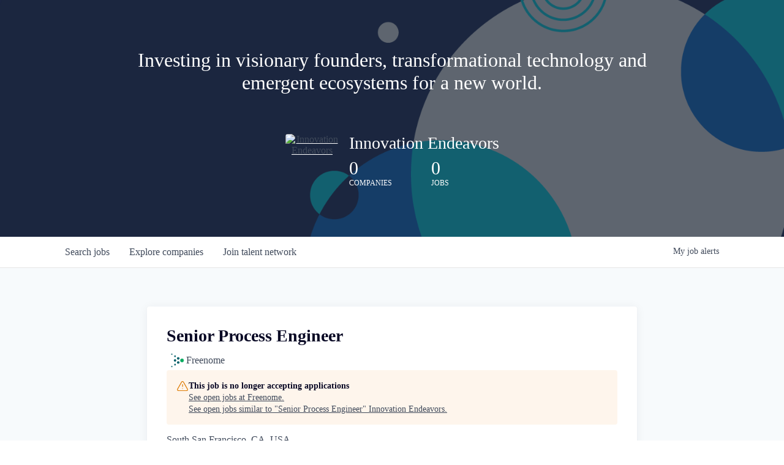

--- FILE ---
content_type: text/html; charset=utf-8
request_url: https://jobs.innovationendeavors.com/companies/freenome/jobs/31779235-senior-process-engineer
body_size: 16250
content:
<!DOCTYPE html><html lang="en"><head><title data-next-head="">Senior Process Engineer @ Freenome | Innovation Endeavors Job Board</title><meta name="description" property="og:description" content="Search job openings across the Innovation Endeavors network." data-next-head=""/><meta charSet="utf-8" data-next-head=""/><meta name="viewport" content="initial-scale=1.0, width=device-width" data-next-head=""/><link rel="apple-touch-icon" sizes="180x180" href="/favicons/apple-touch-icon.png" data-next-head=""/><link rel="icon" type="image/png" sizes="32x32" href="/favicons/favicon-32x32.png" data-next-head=""/><link rel="icon" type="image/png" sizes="16x16" href="/favicons/favicon-16x16.png" data-next-head=""/><link rel="shortcut icon" href="/favicons/favicon.ico" data-next-head=""/><meta name="url" property="og:url" content="https://jobs.innovationendeavors.com" data-next-head=""/><meta name="type" property="og:type" content="website" data-next-head=""/><meta name="title" property="og:title" content="Innovation Endeavors Job Board" data-next-head=""/><meta name="image" property="og:image" content="http://cdn.filestackcontent.com/h5UChvSWQgiHLsnGVEy1" data-next-head=""/><meta name="secure_url" property="og:image:secure_url" content="https://cdn.filestackcontent.com/h5UChvSWQgiHLsnGVEy1" data-next-head=""/><meta name="twitter:card" content="summary_large_image" data-next-head=""/><meta name="twitter:image" content="https://cdn.filestackcontent.com/h5UChvSWQgiHLsnGVEy1" data-next-head=""/><meta name="twitter:title" content="Innovation Endeavors Job Board" data-next-head=""/><meta name="twitter:description" content="Search job openings across the Innovation Endeavors network." data-next-head=""/><meta name="google-site-verification" content="CQNnZQRH0dvJgCqWABp64ULhLI69C53ULhWdJemAW_w" data-next-head=""/><script>!function(){var analytics=window.analytics=window.analytics||[];if(!analytics.initialize)if(analytics.invoked)window.console&&console.error&&console.error("Segment snippet included twice.");else{analytics.invoked=!0;analytics.methods=["trackSubmit","trackClick","trackLink","trackForm","pageview","identify","reset","group","track","ready","alias","debug","page","once","off","on","addSourceMiddleware","addIntegrationMiddleware","setAnonymousId","addDestinationMiddleware"];analytics.factory=function(e){return function(){if(window.analytics.initialized)return window.analytics[e].apply(window.analytics,arguments);var i=Array.prototype.slice.call(arguments);i.unshift(e);analytics.push(i);return analytics}};for(var i=0;i<analytics.methods.length;i++){var key=analytics.methods[i];analytics[key]=analytics.factory(key)}analytics.load=function(key,i){var t=document.createElement("script");t.type="text/javascript";t.async=!0;t.src="https://an.getro.com/analytics.js/v1/" + key + "/analytics.min.js";var n=document.getElementsByTagName("script")[0];n.parentNode.insertBefore(t,n);analytics._loadOptions=i};analytics._writeKey="VKRqdgSBA3lFoZSlbeHbrzqQkLPBcP7W";;analytics.SNIPPET_VERSION="4.16.1";
analytics.load("VKRqdgSBA3lFoZSlbeHbrzqQkLPBcP7W");

}}();</script><link rel="preload" href="https://cdn.getro.com/assets/_next/static/css/b1414ae24606c043.css" as="style"/><link rel="stylesheet" href="https://cdn.getro.com/assets/_next/static/css/b1414ae24606c043.css" data-n-g=""/><noscript data-n-css=""></noscript><script defer="" nomodule="" src="https://cdn.getro.com/assets/_next/static/chunks/polyfills-42372ed130431b0a.js"></script><script src="https://cdn.getro.com/assets/_next/static/chunks/webpack-ab58b860c16628b6.js" defer=""></script><script src="https://cdn.getro.com/assets/_next/static/chunks/framework-a008f048849dfc11.js" defer=""></script><script src="https://cdn.getro.com/assets/_next/static/chunks/main-4151966bb5b4038b.js" defer=""></script><script src="https://cdn.getro.com/assets/_next/static/chunks/pages/_app-52002506ec936253.js" defer=""></script><script src="https://cdn.getro.com/assets/_next/static/chunks/a86620fd-3b4606652f1c2476.js" defer=""></script><script src="https://cdn.getro.com/assets/_next/static/chunks/8230-afd6e299f7a6ae33.js" defer=""></script><script src="https://cdn.getro.com/assets/_next/static/chunks/4000-0acb5a82151cbee6.js" defer=""></script><script src="https://cdn.getro.com/assets/_next/static/chunks/9091-5cd776e8ee5ad3a3.js" defer=""></script><script src="https://cdn.getro.com/assets/_next/static/chunks/1637-66b68fc38bc6d10a.js" defer=""></script><script src="https://cdn.getro.com/assets/_next/static/chunks/3676-4975c339fc5bc499.js" defer=""></script><script src="https://cdn.getro.com/assets/_next/static/chunks/9358-87cc633cf780c23e.js" defer=""></script><script src="https://cdn.getro.com/assets/_next/static/chunks/9117-6f216abbf55ba8cd.js" defer=""></script><script src="https://cdn.getro.com/assets/_next/static/chunks/1446-b10012f4e22f3c87.js" defer=""></script><script src="https://cdn.getro.com/assets/_next/static/chunks/5355-7de2c819d8cad6ea.js" defer=""></script><script src="https://cdn.getro.com/assets/_next/static/chunks/9582-aa7f986fdb36f43c.js" defer=""></script><script src="https://cdn.getro.com/assets/_next/static/chunks/pages/companies/%5BcompanySlug%5D/jobs/%5BjobSlug%5D-76ab4cf3f421472f.js" defer=""></script><script src="https://cdn.getro.com/assets/_next/static/wVUNz74L36J38sTj2A9V4/_buildManifest.js" defer=""></script><script src="https://cdn.getro.com/assets/_next/static/wVUNz74L36J38sTj2A9V4/_ssgManifest.js" defer=""></script><meta name="sentry-trace" content="a507945adc51a3f1a184dfb1d0a4315a-0993d8af81f179db-0"/><meta name="baggage" content="sentry-environment=production,sentry-release=08a5512cff5c0e51019517bf0630219b287ce933,sentry-public_key=99c84790fa184cf49c16c34cd7113f75,sentry-trace_id=a507945adc51a3f1a184dfb1d0a4315a,sentry-org_id=129958,sentry-sampled=false,sentry-sample_rand=0.050234138028732556,sentry-sample_rate=0.033"/><style data-styled="" data-styled-version="5.3.11">.gVRrUK{box-sizing:border-box;margin:0;min-width:0;font-family:-apple-system,BlinkMacSystemFont,'Segoe UI','Roboto','Oxygen','Ubuntu','Cantarell','Fira Sans','Droid Sans','Helvetica Neue','sans-serif';font-weight:400;font-style:normal;font-size:16px;color:#3F495A;}/*!sc*/
.fyPcag{box-sizing:border-box;margin:0;min-width:0;background-color:#F7FAFC;min-height:100vh;-webkit-flex-direction:column;-ms-flex-direction:column;flex-direction:column;-webkit-align-items:stretch;-webkit-box-align:stretch;-ms-flex-align:stretch;align-items:stretch;}/*!sc*/
.elbZCm{box-sizing:border-box;margin:0;min-width:0;width:100%;}/*!sc*/
.dFKghv{box-sizing:border-box;margin:0;min-width:0;box-shadow:0 1px 0 0 #e5e5e5;-webkit-flex-direction:row;-ms-flex-direction:row;flex-direction:row;width:100%;background-color:#ffffff;}/*!sc*/
.byBMUo{box-sizing:border-box;margin:0;min-width:0;max-width:100%;width:100%;margin-left:auto;margin-right:auto;}/*!sc*/
@media screen and (min-width:40em){.byBMUo{width:100%;}}/*!sc*/
@media screen and (min-width:65em){.byBMUo{width:1100px;}}/*!sc*/
.hQFgTu{box-sizing:border-box;margin:0;min-width:0;color:#4900FF;position:relative;-webkit-text-decoration:none;text-decoration:none;-webkit-transition:all ease 0.3s;transition:all ease 0.3s;text-transform:capitalize;-webkit-order:0;-ms-flex-order:0;order:0;padding-left:16px;padding-right:16px;padding-top:16px;padding-bottom:16px;font-size:16px;color:#3F495A;display:-webkit-box;display:-webkit-flex;display:-ms-flexbox;display:flex;-webkit-align-items:baseline;-webkit-box-align:baseline;-ms-flex-align:baseline;align-items:baseline;}/*!sc*/
@media screen and (min-width:40em){.hQFgTu{text-transform:capitalize;}}/*!sc*/
@media screen and (min-width:65em){.hQFgTu{text-transform:unset;}}/*!sc*/
.hQFgTu span{display:none;}/*!sc*/
.hQFgTu::after{content:'';position:absolute;left:0;right:0;bottom:0;height:0.125rem;background-color:#4900FF;opacity:0;-webkit-transition:opacity 0.3s;transition:opacity 0.3s;}/*!sc*/
.hQFgTu:hover{color:#3F495A;}/*!sc*/
.hQFgTu:active{background-color:#F7FAFC;-webkit-transform:scale(.94);-ms-transform:scale(.94);transform:scale(.94);}/*!sc*/
.hQFgTu.active{font-weight:600;color:#090925;}/*!sc*/
.hQFgTu.active::after{opacity:1;}/*!sc*/
@media screen and (min-width:40em){.hQFgTu{padding-left:16px;padding-right:16px;}}/*!sc*/
.ekJmTQ{box-sizing:border-box;margin:0;min-width:0;display:none;}/*!sc*/
@media screen and (min-width:40em){.ekJmTQ{display:none;}}/*!sc*/
@media screen and (min-width:65em){.ekJmTQ{display:inline-block;}}/*!sc*/
.cyRTWj{box-sizing:border-box;margin:0;min-width:0;color:#4900FF;position:relative;-webkit-text-decoration:none;text-decoration:none;-webkit-transition:all ease 0.3s;transition:all ease 0.3s;text-transform:capitalize;-webkit-order:1;-ms-flex-order:1;order:1;padding-left:16px;padding-right:16px;padding-top:16px;padding-bottom:16px;font-size:16px;color:#3F495A;display:-webkit-box;display:-webkit-flex;display:-ms-flexbox;display:flex;-webkit-align-items:baseline;-webkit-box-align:baseline;-ms-flex-align:baseline;align-items:baseline;}/*!sc*/
@media screen and (min-width:40em){.cyRTWj{text-transform:capitalize;}}/*!sc*/
@media screen and (min-width:65em){.cyRTWj{text-transform:unset;}}/*!sc*/
.cyRTWj span{display:none;}/*!sc*/
.cyRTWj::after{content:'';position:absolute;left:0;right:0;bottom:0;height:0.125rem;background-color:#4900FF;opacity:0;-webkit-transition:opacity 0.3s;transition:opacity 0.3s;}/*!sc*/
.cyRTWj:hover{color:#3F495A;}/*!sc*/
.cyRTWj:active{background-color:#F7FAFC;-webkit-transform:scale(.94);-ms-transform:scale(.94);transform:scale(.94);}/*!sc*/
.cyRTWj.active{font-weight:600;color:#090925;}/*!sc*/
.cyRTWj.active::after{opacity:1;}/*!sc*/
@media screen and (min-width:40em){.cyRTWj{padding-left:16px;padding-right:16px;}}/*!sc*/
.kPzaxb{box-sizing:border-box;margin:0;min-width:0;color:#4900FF;position:relative;-webkit-text-decoration:none;text-decoration:none;-webkit-transition:all ease 0.3s;transition:all ease 0.3s;text-transform:unset;-webkit-order:2;-ms-flex-order:2;order:2;padding-left:16px;padding-right:16px;padding-top:16px;padding-bottom:16px;font-size:16px;color:#3F495A;display:-webkit-box;display:-webkit-flex;display:-ms-flexbox;display:flex;-webkit-align-items:center;-webkit-box-align:center;-ms-flex-align:center;align-items:center;}/*!sc*/
.kPzaxb span{display:none;}/*!sc*/
.kPzaxb::after{content:'';position:absolute;left:0;right:0;bottom:0;height:0.125rem;background-color:#4900FF;opacity:0;-webkit-transition:opacity 0.3s;transition:opacity 0.3s;}/*!sc*/
.kPzaxb:hover{color:#3F495A;}/*!sc*/
.kPzaxb:active{background-color:#F7FAFC;-webkit-transform:scale(.94);-ms-transform:scale(.94);transform:scale(.94);}/*!sc*/
.kPzaxb.active{font-weight:600;color:#090925;}/*!sc*/
.kPzaxb.active::after{opacity:1;}/*!sc*/
@media screen and (min-width:40em){.kPzaxb{padding-left:16px;padding-right:16px;}}/*!sc*/
.jQZwAb{box-sizing:border-box;margin:0;min-width:0;display:inline-block;}/*!sc*/
@media screen and (min-width:40em){.jQZwAb{display:inline-block;}}/*!sc*/
@media screen and (min-width:65em){.jQZwAb{display:none;}}/*!sc*/
.ioCEHO{box-sizing:border-box;margin:0;min-width:0;margin-left:auto;margin-right:16px;text-align:left;-webkit-flex-direction:column;-ms-flex-direction:column;flex-direction:column;-webkit-order:9999;-ms-flex-order:9999;order:9999;}/*!sc*/
@media screen and (min-width:40em){.ioCEHO{margin-right:16px;}}/*!sc*/
@media screen and (min-width:65em){.ioCEHO{margin-right:0;}}/*!sc*/
.iJaGyT{box-sizing:border-box;margin:0;min-width:0;position:relative;cursor:pointer;-webkit-transition:all ease 0.3s;transition:all ease 0.3s;border-radius:4px;font-size:16px;font-weight:500;display:-webkit-box;display:-webkit-flex;display:-ms-flexbox;display:flex;-webkit-tap-highlight-color:transparent;-webkit-align-items:center;-webkit-box-align:center;-ms-flex-align:center;align-items:center;font-family:-apple-system,BlinkMacSystemFont,'Segoe UI','Roboto','Oxygen','Ubuntu','Cantarell','Fira Sans','Droid Sans','Helvetica Neue','sans-serif';color:#3F495A;background-color:#FFFFFF;border-style:solid;border-color:#A3B1C2;border-width:1px;border:none;border-color:transparent;width:small;height:small;margin-top:8px;padding:8px 16px;padding-right:0;-webkit-align-self:center;-ms-flex-item-align:center;align-self:center;font-size:14px;}/*!sc*/
.iJaGyT:active{-webkit-transform:scale(.94);-ms-transform:scale(.94);transform:scale(.94);box-shadow:inset 0px 1.875px 1.875px rgba(0,0,0,0.12);}/*!sc*/
.iJaGyT:disabled{color:#A3B1C2;}/*!sc*/
.iJaGyT:hover{background-color:#F7FAFC;}/*!sc*/
.iJaGyT [role="progressbar"] > div > div{border-color:rgba(63,73,90,0.2);border-top-color:#090925;}/*!sc*/
@media screen and (min-width:40em){.iJaGyT{border-color:#A3B1C2;}}/*!sc*/
@media screen and (min-width:40em){.iJaGyT{padding-right:16px;}}/*!sc*/
.jUfIjB{box-sizing:border-box;margin:0;min-width:0;display:none;}/*!sc*/
@media screen and (min-width:40em){.jUfIjB{display:block;}}/*!sc*/
.iqghoL{box-sizing:border-box;margin:0;min-width:0;margin-left:auto !important;margin-right:auto !important;box-sizing:border-box;max-width:100%;position:static;z-index:1;margin-left:auto;margin-right:auto;width:100%;padding-top:0;padding-left:16px;padding-right:16px;padding-bottom:64px;}/*!sc*/
@media screen and (min-width:40em){.iqghoL{width:100%;}}/*!sc*/
@media screen and (min-width:65em){.iqghoL{width:1132px;}}/*!sc*/
.ebGWQq{box-sizing:border-box;margin:0;min-width:0;-webkit-box-pack:justify;-webkit-justify-content:space-between;-ms-flex-pack:justify;justify-content:space-between;margin-bottom:24px;-webkit-flex-direction:column;-ms-flex-direction:column;flex-direction:column;width:100%;}/*!sc*/
@media screen and (min-width:40em){.ebGWQq{-webkit-flex-direction:row;-ms-flex-direction:row;flex-direction:row;}}/*!sc*/
@media screen and (min-width:65em){.ebGWQq{-webkit-flex-direction:row;-ms-flex-direction:row;flex-direction:row;}}/*!sc*/
.dsHaKT{box-sizing:border-box;margin:0;min-width:0;gap:24px;-webkit-flex-direction:column;-ms-flex-direction:column;flex-direction:column;width:100%;}/*!sc*/
.iaKmHE{box-sizing:border-box;margin:0;min-width:0;font-size:28px;margin-bottom:8px;color:#090925;}/*!sc*/
.iKYCNv{box-sizing:border-box;margin:0;min-width:0;-webkit-column-gap:8px;column-gap:8px;cursor:pointer;-webkit-align-items:center;-webkit-box-align:center;-ms-flex-align:center;align-items:center;}/*!sc*/
.iKYCNv color{main:#3F495A;dark:#090925;subtle:#67738B;placeholder:#8797AB;link:#3F495A;link-accent:#4900FF;error:#D90218;}/*!sc*/
.hRzXmX{box-sizing:border-box;margin:0;min-width:0;width:32px;}/*!sc*/
.dKubqp{box-sizing:border-box;margin:0;min-width:0;}/*!sc*/
.ijjZxr{box-sizing:border-box;margin:0;min-width:0;margin-bottom:16px;}/*!sc*/
.kGAAEy{box-sizing:border-box;margin:0;min-width:0;-webkit-flex-direction:column;-ms-flex-direction:column;flex-direction:column;gap:8px;}/*!sc*/
.dkjSzf{box-sizing:border-box;margin:0;min-width:0;font-weight:600;font-size:14px;color:#090925;}/*!sc*/
.eRlSKr{box-sizing:border-box;margin:0;min-width:0;color:#3F495A!important;font-weight:500;}/*!sc*/
.lhPfhV{box-sizing:border-box;margin:0;min-width:0;-webkit-column-gap:8px;column-gap:8px;-webkit-box-pack:justify;-webkit-justify-content:space-between;-ms-flex-pack:justify;justify-content:space-between;}/*!sc*/
.hQNFTd{box-sizing:border-box;margin:0;min-width:0;row-gap:8px;-webkit-flex-direction:column;-ms-flex-direction:column;flex-direction:column;}/*!sc*/
.fLzXDu{box-sizing:border-box;margin:0;min-width:0;font-size:14px;color:#67738B;}/*!sc*/
.crBMPy{box-sizing:border-box;margin:0;min-width:0;margin-top:40px;}/*!sc*/
.crBMPy li:not(:last-child){margin-bottom:8px;}/*!sc*/
.crBMPy p,.crBMPy span,.crBMPy div,.crBMPy li,.crBMPy ol,.crBMPy ul{color:#3F495A;font-size:16px!important;line-height:140%!important;margin:0 auto 16px;}/*!sc*/
.crBMPy h1,.crBMPy h2,.crBMPy h3,.crBMPy h4,.crBMPy h5,.crBMPy h6{color:#090925;}/*!sc*/
.crBMPy h4,.crBMPy h5,.crBMPy h6{font-size:16px;margin:0 auto 16px;}/*!sc*/
.crBMPy h1:not(:first-child){font-size:24px;margin:48px auto 16px;}/*!sc*/
.crBMPy h2:not(:first-child){font-size:20px;margin:32px auto 16px;}/*!sc*/
.crBMPy h3:not(:first-child){font-size:18px;margin:24px auto 16px;}/*!sc*/
.crBMPy ul{padding:0 0 0 32px;}/*!sc*/
.crBMPy a{color:#3F495A !important;}/*!sc*/
.iIGtVd{box-sizing:border-box;margin:0;min-width:0;max-width:600px;margin:0 auto;}/*!sc*/
.friAmK{box-sizing:border-box;margin:0;min-width:0;padding-bottom:40px;margin-top:40px;}/*!sc*/
.bOyPTM{box-sizing:border-box;margin:0;min-width:0;gap:40px;margin-top:40px;-webkit-align-items:center;-webkit-box-align:center;-ms-flex-align:center;align-items:center;-webkit-box-pack:justify;-webkit-justify-content:space-between;-ms-flex-pack:justify;justify-content:space-between;-webkit-flex-direction:column;-ms-flex-direction:column;flex-direction:column;}/*!sc*/
@media screen and (min-width:40em){.bOyPTM{-webkit-flex-direction:row;-ms-flex-direction:row;flex-direction:row;}}/*!sc*/
.kkTXM{box-sizing:border-box;margin:0;min-width:0;-webkit-text-decoration-line:underline;text-decoration-line:underline;cursor:pointer;display:block;text-align:center;color:#3F495A !important;font-size:14px;line-height:22px;}/*!sc*/
.cyxIHP{box-sizing:border-box;margin:0;min-width:0;justify-self:flex-end;margin-top:auto;-webkit-flex-direction:row;-ms-flex-direction:row;flex-direction:row;width:100%;background-color:#ffffff;padding-top:32px;padding-bottom:32px;}/*!sc*/
.Jizzq{box-sizing:border-box;margin:0;min-width:0;width:100%;margin-left:auto;margin-right:auto;-webkit-flex-direction:column;-ms-flex-direction:column;flex-direction:column;text-align:center;}/*!sc*/
@media screen and (min-width:40em){.Jizzq{width:1100px;}}/*!sc*/
.BIuyh{box-sizing:border-box;margin:0;min-width:0;color:#4900FF;-webkit-align-self:center;-ms-flex-item-align:center;align-self:center;margin-bottom:16px;color:#4900FF;width:120px;}/*!sc*/
.bfORaf{box-sizing:border-box;margin:0;min-width:0;color:currentColor;width:100%;height:auto;}/*!sc*/
.gkPOSa{box-sizing:border-box;margin:0;min-width:0;-webkit-flex-direction:row;-ms-flex-direction:row;flex-direction:row;-webkit-box-pack:center;-webkit-justify-content:center;-ms-flex-pack:center;justify-content:center;-webkit-flex-wrap:wrap;-ms-flex-wrap:wrap;flex-wrap:wrap;}/*!sc*/
.hDtUlk{box-sizing:border-box;margin:0;min-width:0;-webkit-appearance:none;-moz-appearance:none;appearance:none;display:inline-block;text-align:center;line-height:inherit;-webkit-text-decoration:none;text-decoration:none;font-size:inherit;padding-left:16px;padding-right:16px;padding-top:8px;padding-bottom:8px;color:#ffffff;background-color:#4900FF;border:none;border-radius:4px;padding-left:8px;padding-right:8px;font-size:16px;position:relative;z-index:2;cursor:pointer;-webkit-transition:all ease 0.3s;transition:all ease 0.3s;border-radius:4px;font-weight:500;display:-webkit-box;display:-webkit-flex;display:-ms-flexbox;display:flex;-webkit-tap-highlight-color:transparent;-webkit-align-items:center;-webkit-box-align:center;-ms-flex-align:center;align-items:center;font-family:-apple-system,BlinkMacSystemFont,'Segoe UI','Roboto','Oxygen','Ubuntu','Cantarell','Fira Sans','Droid Sans','Helvetica Neue','sans-serif';color:#3F495A;background-color:transparent;border-style:solid;border-color:#A3B1C2;border-width:1px;border:none;-webkit-box-pack:unset;-webkit-justify-content:unset;-ms-flex-pack:unset;justify-content:unset;-webkit-text-decoration:none;text-decoration:none;white-space:nowrap;margin-right:16px;padding:0;color:#67738B;padding-top:4px;padding-bottom:4px;font-size:12px;}/*!sc*/
.hDtUlk:active{-webkit-transform:scale(.94);-ms-transform:scale(.94);transform:scale(.94);box-shadow:inset 0px 1.875px 1.875px rgba(0,0,0,0.12);}/*!sc*/
.hDtUlk:disabled{color:#A3B1C2;}/*!sc*/
.hDtUlk:hover{-webkit-text-decoration:underline;text-decoration:underline;}/*!sc*/
.hDtUlk [role="progressbar"] > div > div{border-color:rgba(63,73,90,0.2);border-top-color:#090925;}/*!sc*/
data-styled.g1[id="sc-aXZVg"]{content:"gVRrUK,fyPcag,elbZCm,dFKghv,byBMUo,hQFgTu,ekJmTQ,cyRTWj,kPzaxb,jQZwAb,ioCEHO,iJaGyT,jUfIjB,iqghoL,ebGWQq,dsHaKT,iaKmHE,iKYCNv,hRzXmX,dKubqp,ijjZxr,kGAAEy,dkjSzf,eRlSKr,lhPfhV,hQNFTd,fLzXDu,crBMPy,iIGtVd,friAmK,bOyPTM,kkTXM,cyxIHP,Jizzq,BIuyh,bfORaf,gkPOSa,hDtUlk,"}/*!sc*/
.fteAEG{display:-webkit-box;display:-webkit-flex;display:-ms-flexbox;display:flex;}/*!sc*/
data-styled.g2[id="sc-gEvEer"]{content:"fteAEG,"}/*!sc*/
.flWBVF{box-sizing:border-box;margin:0;min-width:0;container-type:inline-size;container-name:hero;}/*!sc*/
.fFCyIL{box-sizing:border-box;margin:0;min-width:0;position:relative;background-size:cover;background-position:center center;text-align:center;padding-top:32px;padding-bottom:32px;color:#ffffff;}/*!sc*/
@media (min-width:480px){.fFCyIL{padding:calc(10 * 0.5rem) 0;}}/*!sc*/
.fFCyIL::before{content:'';position:absolute;left:0;right:0;top:0;bottom:0;background-color:rgba(27,36,50,0.7);z-index:2;}/*!sc*/
.iFoJuC{box-sizing:border-box;margin:0;min-width:0;object-fit:cover;width:100%;height:100%;position:absolute;left:0;top:0;}/*!sc*/
.cmDbPT{box-sizing:border-box;margin:0;min-width:0;margin-left:auto !important;margin-right:auto !important;box-sizing:border-box;max-width:100%;position:relative;z-index:3;margin-left:auto;margin-right:auto;width:100%;padding-top:0;padding-left:16px;padding-right:16px;}/*!sc*/
@media screen and (min-width:40em){.cmDbPT{width:100%;}}/*!sc*/
@media screen and (min-width:65em){.cmDbPT{width:1132px;}}/*!sc*/
.bsENgY{box-sizing:border-box;margin:0;min-width:0;max-width:900px;position:relative;text-align:center;font-size:18px;font-weight:500;font-family:inherit;margin-left:auto;margin-right:auto;margin-top:0;margin-bottom:0;color:inherit;}/*!sc*/
@media screen and (min-width:40em){.bsENgY{font-size:32px;}}/*!sc*/
.fmUVIp{box-sizing:border-box;margin:0;min-width:0;-webkit-box-pack:center;-webkit-justify-content:center;-ms-flex-pack:center;justify-content:center;-webkit-align-items:center;-webkit-box-align:center;-ms-flex-align:center;align-items:center;}/*!sc*/
.fmUVIp:not(:first-child){margin-top:32px;}/*!sc*/
@media screen and (min-width:40em){.fmUVIp:not(:first-child){margin-top:64px;}}/*!sc*/
@media screen and (min-width:65em){.fmUVIp:not(:first-child){margin-top:64px;}}/*!sc*/
.dsamPN{box-sizing:border-box;margin:0;min-width:0;width:64px;height:64px;margin-right:16px;}/*!sc*/
@media screen and (min-width:40em){.dsamPN{width:88px;height:88px;}}/*!sc*/
.eqPqsa{box-sizing:border-box;margin:0;min-width:0;color:#4900FF;color:inherit;width:64px;-webkit-align-self:flex-start;-ms-flex-item-align:start;align-self:flex-start;}/*!sc*/
@media screen and (min-width:40em){.eqPqsa{width:88px;}}/*!sc*/
.VWXkL{box-sizing:border-box;margin:0;min-width:0;position:relative;font-weight:500;color:#3F495A;height:100%;width:100%;border-radius:4px;}/*!sc*/
.cVYRew{box-sizing:border-box;margin:0;min-width:0;max-width:100%;height:auto;border-radius:4px;overflow:hidden;object-fit:contain;width:100%;height:100%;}/*!sc*/
.HtwpK{box-sizing:border-box;margin:0;min-width:0;max-width:300px;}/*!sc*/
.bYmLvz{box-sizing:border-box;margin:0;min-width:0;position:relative;z-index:2;-webkit-box-pack:unset;-webkit-justify-content:unset;-ms-flex-pack:unset;justify-content:unset;-webkit-text-decoration:underline;text-decoration:underline;cursor:pointer;border-radius:0;border:none;padding:0;background-color:transparent;color:inherit;display:-webkit-box;display:-webkit-flex;display:-ms-flexbox;display:flex;-webkit-align-items:center;-webkit-box-align:center;-ms-flex-align:center;align-items:center;-webkit-text-decoration:none;text-decoration:none;display:block;font-weight:500;font-size:18px;text-align:left;}/*!sc*/
@media screen and (min-width:40em){.bYmLvz{font-size:28px;}}/*!sc*/
.eFrGGi{box-sizing:border-box;margin:0;min-width:0;-webkit-box-pack:start;-webkit-justify-content:flex-start;-ms-flex-pack:start;justify-content:flex-start;margin-top:16px;}/*!sc*/
@media screen and (min-width:40em){.eFrGGi{margin-top:8px;}}/*!sc*/
.fbDqWI{box-sizing:border-box;margin:0;min-width:0;padding-right:64px;}/*!sc*/
.izkFvz{box-sizing:border-box;margin:0;min-width:0;-webkit-flex-direction:column;-ms-flex-direction:column;flex-direction:column;text-align:left;padding-right:64px;}/*!sc*/
.jZIqdX{box-sizing:border-box;margin:0;min-width:0;font-size:20px;font-weight:500;}/*!sc*/
@media screen and (min-width:40em){.jZIqdX{font-size:30px;}}/*!sc*/
.erBpup{box-sizing:border-box;margin:0;min-width:0;text-transform:uppercase;font-size:12px;}/*!sc*/
.gwmNXr{box-sizing:border-box;margin:0;min-width:0;}/*!sc*/
.mcBfM{box-sizing:border-box;margin:0;min-width:0;-webkit-flex-direction:column;-ms-flex-direction:column;flex-direction:column;text-align:left;}/*!sc*/
.eBWkFz{box-sizing:border-box;margin:0;min-width:0;padding:32px;box-shadow:0px 1px 2px 0px rgba(27,36,50,0.04),0px 1px 16px 0px rgba(27,36,50,0.06);border-radius:4px;background-color:#FFFFFF;margin-left:auto;margin-right:auto;width:100%;-webkit-flex-direction:column;-ms-flex-direction:column;flex-direction:column;padding-left:16px;padding-right:16px;margin-top:64px;max-width:800px;margin-left:auto;margin-right:auto;}/*!sc*/
@media screen and (min-width:40em){.eBWkFz{padding-left:32px;padding-right:32px;}}/*!sc*/
.jBogQf{box-sizing:border-box;margin:0;min-width:0;position:relative;width:100%;-webkit-align-items:start;-webkit-box-align:start;-ms-flex-align:start;align-items:start;}/*!sc*/
.ddKpAl{box-sizing:border-box;margin:0;min-width:0;-webkit-flex:1 1;-ms-flex:1 1;flex:1 1;}/*!sc*/
.hPknKP{box-sizing:border-box;margin:0;min-width:0;background-color:#FEF5EC;text-align:left;-webkit-align-items:flex-start;-webkit-box-align:flex-start;-ms-flex-align:flex-start;align-items:flex-start;-webkit-flex:0 0 auto;-ms-flex:0 0 auto;flex:0 0 auto;padding:16px;border-radius:4px;line-height:1.4;gap:16px;}/*!sc*/
.jDfdPi{box-sizing:border-box;margin:0;min-width:0;height:20px;width:20px;}/*!sc*/
.kgAlEH{box-sizing:border-box;margin:0;min-width:0;color:#DE7B02;-webkit-align-items:center;-webkit-box-align:center;-ms-flex-align:center;align-items:center;-webkit-flex:0 0 auto;-ms-flex:0 0 auto;flex:0 0 auto;}/*!sc*/
.cYMjnh{box-sizing:border-box;margin:0;min-width:0;font-weight:500;font-size:14px;color:#3F495A;}/*!sc*/
.exMvxQ{box-sizing:border-box;margin:0;min-width:0;-webkit-text-decoration:none;text-decoration:none;color:currentColor;width:100%;height:auto;}/*!sc*/
data-styled.g3[id="sc-eqUAAy"]{content:"flWBVF,fFCyIL,iFoJuC,cmDbPT,bsENgY,fmUVIp,dsamPN,eqPqsa,VWXkL,cVYRew,HtwpK,bYmLvz,eFrGGi,fbDqWI,izkFvz,jZIqdX,erBpup,gwmNXr,mcBfM,eBWkFz,jBogQf,ddKpAl,hPknKP,jDfdPi,kgAlEH,cYMjnh,exMvxQ,"}/*!sc*/
.gQycbC{display:-webkit-box;display:-webkit-flex;display:-ms-flexbox;display:flex;}/*!sc*/
data-styled.g4[id="sc-fqkvVR"]{content:"gQycbC,"}/*!sc*/
</style></head><body id="main-wrapper" class=""><div id="root"></div><div id="__next"><div class="sc-aXZVg gVRrUK"><div class="" style="position:fixed;top:0;left:0;height:2px;background:transparent;z-index:99999999999;width:100%"><div class="" style="height:100%;background:#4900FF;transition:all 500ms ease;width:0%"><div style="box-shadow:0 0 10px #4900FF, 0 0 10px #4900FF;width:5%;opacity:1;position:absolute;height:100%;transition:all 500ms ease;transform:rotate(3deg) translate(0px, -4px);left:-10rem"></div></div></div><div id="wlc-main" class="sc-aXZVg sc-gEvEer fyPcag fteAEG network-container"><div width="1" class="sc-aXZVg elbZCm"><div class="sc-eqUAAy flWBVF job-board-hero"><div data-testid="default-hero" color="white" class="sc-eqUAAy fFCyIL network-hero"><img alt="hero" sx="[object Object]" loading="lazy" decoding="async" data-nimg="fill" class="sc-eqUAAy iFoJuC" style="position:absolute;height:100%;width:100%;left:0;top:0;right:0;bottom:0;color:transparent" src="https://cdn.filepicker.io/api/file/6ObDatEeT2aXNMWh55KV"/><div width="1,1,1132px" class="sc-eqUAAy cmDbPT container" data-testid="container"><h2 class="sc-eqUAAy bsENgY job-tagline" data-testid="tagline" font-size="3,32px" font-weight="medium" font-family="inherit" color="inherit">Investing in visionary founders, transformational technology and emergent ecosystems for a new world.</h2><div class="sc-eqUAAy sc-fqkvVR fmUVIp gQycbC network-intro" data-testid="network-info"><div class="sc-eqUAAy dsamPN job-logo" width="64px,88px" height="64px,88px"><a class="sc-eqUAAy eqPqsa theme_only" width="64px,88px" href="https://innovationendeavors.com" target="_blank"><div data-testid="network-logo" class="sc-eqUAAy sc-fqkvVR VWXkL gQycbC"><img data-testid="image" src="https://cdn.filestackcontent.com/output=f:webp,t:true,q:80,c:true/cache=expiry:max/resize=w:340/IIiielk7S8KObh758Ifu" alt="Innovation Endeavors" class="sc-eqUAAy cVYRew"/></div></a></div><div class="sc-eqUAAy HtwpK info"><a data-testid="network-info-name" class="sc-eqUAAy bYmLvz theme_only job-network-info-name" display="block" font-weight="medium" font-size="3,6" href="https://innovationendeavors.com" target="_blank">Innovation Endeavors</a><div data-testid="number-wrapper" class="sc-eqUAAy sc-fqkvVR eFrGGi gQycbC stats job-number-wrapper"><div class="sc-eqUAAy sc-fqkvVR izkFvz gQycbC sc-eqUAAy fbDqWI job-org-count" data-testid="org-count"><div font-size="4,30px" font-weight="medium" class="sc-eqUAAy jZIqdX number"></div><div font-size="0" class="sc-eqUAAy erBpup text">companies</div></div><div class="sc-eqUAAy sc-fqkvVR mcBfM gQycbC sc-eqUAAy gwmNXr" data-testid="job-count"><div font-size="4,30px" font-weight="medium" class="sc-eqUAAy jZIqdX number"></div><div font-size="0" class="sc-eqUAAy erBpup text">Jobs</div></div></div></div></div></div></div></div><div id="content"><div data-testid="navbar" width="1" class="sc-aXZVg sc-gEvEer dFKghv fteAEG"><div width="1,1,1100px" class="sc-aXZVg sc-gEvEer byBMUo fteAEG"><a href="/jobs" class="sc-aXZVg hQFgTu theme_only " font-size="2" color="text.main" display="flex"><div display="none,none,inline-block" class="sc-aXZVg ekJmTQ">Search </div>jobs</a><a href="/companies" class="sc-aXZVg cyRTWj theme_only " font-size="2" color="text.main" display="flex"><div display="none,none,inline-block" class="sc-aXZVg ekJmTQ">Explore </div>companies</a><a href="/talent-network" class="sc-aXZVg kPzaxb theme_only " font-size="2" color="text.main" display="flex"><div display="none,none,inline-block" class="sc-aXZVg ekJmTQ">Join talent network</div><div display="inline-block,inline-block,none" class="sc-aXZVg jQZwAb">Talent</div></a><div order="9999" class="sc-aXZVg sc-gEvEer ioCEHO fteAEG"><div class="sc-aXZVg sc-gEvEer iJaGyT fteAEG theme_only" data-testid="my-job-alerts-button" font-size="14px">My <span class="sc-aXZVg jUfIjB">job </span>alerts</div></div></div></div><div width="1,1,1132px" data-testid="container" class="sc-aXZVg iqghoL"><script data-testid="job-ldjson" type="application/ld+json" async="">{"@context":"https://schema.org/","@type":"JobPosting","title":"Senior Process Engineer","description":"<p><strong>Why join Freenome?</strong></p><p><span>Freenome is a high-growth biotech company developing tests to detect cancer using a standard blood draw. To do this, Freenome uses a multiomics platform that combines tumor and non-tumor signals with machine learning to find cancer in its earliest, most-treatable stages. </span></p><p><span>Cancer is relentless. This is why Freenome is building the clinical, economic, and operational evidence to drive cancer screening and save lives. Our first screening test is for </span><span>colorectal cancer (CRC) and advanced adenomas, and it’s just the beginning. </span></p><p><span>Founded in 2014, Freenome has ~500 employees and more than $1.1B in funding from key investors, such as the American Cancer Society, Andreessen Horowitz, Anthem Blue Cross, Bain Capital, Colorectal Cancer Alliance, DCVC, Fidelity, Google Ventures, Kaiser Permanente, Novartis, Perceptive Advisors, RA Capital, Roche, Sands Capital, T. Rowe Price, and Verily. </span></p><p><span>At Freenome, we aim to impact patients by empowering everyone to prevent, detect, and treat their disease. This, together with our high-performing culture of respect and cross-collaboration, is what motivates us to make every day count. </span></p><p><strong>Become a Freenomer</strong></p><p><span>Do you have what it takes to be a Freenomer? A “Freenomer” is a determined, mission-driven, results-oriented employee fueled by the opportunity to change the landscape of cancer and make a positive impact on patients’ lives. Freenomers bring their diverse experience, expertise, and personal perspective to solve problems and push to achieve what’s possible, one breakthrough at a time.</span></p><p><span><strong>About this opportunity:</strong></span></p><p><span>At Freenome, we are seeking a highly skilled and motivated Senior Process Engineer to help grow the Freenome Technical Operations team. We are seeking a highly skilled and motivated Process Engineer to join our dynamic team. As a Senior Process Engineer, you will play a crucial role in the development and optimization of manufacturing/QC/Clinical Operations. The primary focus of the position is to critically evaluate laboratory/manufacturing/QC processes for variation and improvement for the multiomics colorectal cancer IVD product. The ideal candidate will drive the development and deployment of robust processes meeting metrics on safety, cost, quality, and supply. This engineer will impact the business by leveraging their knowledge of product and process development, scale up, compliance, continuous improvement, and troubleshooting in the commercialization and sustainability of novel in vitro diagnostic tests. You are passionate about building efficient and high-quality operations and you will have a significant impact on the continued growth of an organization dedicated to changing the entire landscape of cancer.</span></p><p><strong>What you’ll do:</strong></p><ul> <li>Support the clinical lab by troubleshooting laboratory workflows involving NGS chemistry, protein immunoassay, laboratory equipment, and informatics infrastructure</li> <li>Collect, analyze, and interpret process data to identify trends, patterns, and areas for improvement</li> <li>Own NCR/CAPA actions to resolve process issues</li> <li>Define and own key process indicators in support of consistent quality of lab processes (capacity utilization, equipment downtime, CAPEX, SPC,CPK, etc.)</li> <li>Develop data dashboards and conduct data driven investigations to provide oversight of clinical lab operations</li> <li>Draft and own key quality documentation for processes (Process validation/IQ/OQ/PQ, work instructions, troubleshooting guides)</li> <li>Own continuous improvement within the clinical lab to reduce test turnaround time, reduce COGS, and improve product quality</li> <li>Provide technical training and support to clinical/manufacturing personnel on new processes, equipment, and technologies</li> <li>Support the development of new products for Tech Transfer. This includes product pilot/design transfer planning and development of operational requirements</li> <li>Define validation plans/protocols for material assessment for robust supply chain management</li> </ul><p><strong>Must haves:</strong></p><ul> <li>Bachelor's in Chemical Engineering, Biotechnology, Physics, or a related scientific field with at least 7 years of experience or A Master’s and 5 years of experience</li> <li>Understanding of NGS workflows, cancer biology, and/or genetics</li> <li>Full understanding of process management/improvement philosophies (LEAN, Six Sigma, DMAIC, 8D)</li> <li>Solid background in process statistical analysis and data-driven decision making</li> <li>Full competency in data analysis and visualization tools, such as JMP, Minitab, or Excel; Bonus for Python or R</li> <li>Strong communication and interpersonal skills to collaborate effectively with cross-functional teams; scientists, engineers, etc.</li> <li>Demonstrated ability to lead projects and investigations independently</li> <li>Knowledge of GMP (Good Manufacturing Practices), FDA regulations, ISO 13485</li> <li>Experience working with lab automation equipment (liquid handling, robotic arms etc.)</li> <li>Proven ability to deconstruct complex processes down to first principles in order to evaluate process risk and root cause analysis</li> </ul><p><strong>Nice to haves:</strong></p><ul> <li>Experience with developing Liquid handling methods such as Hamilton/Tecan</li> <li>Comfortable scripting in Python/R</li> <li>Experience transferring products from Development to Production</li> </ul><p><strong>Benefits and additional information:</strong></p><p><span>The US target range of our</span><span> base salary </span><span>for new hires is $128,000 - $195,000</span><span>. You will also be eligible to receive pre-IPO equity, cash bonuses, and a full range of medical, financial, and other benefits depending on the position offered. Please note that individual total compensation for this position will be determined at the Company’s sole discretion and may vary based on several factors, including but not limited to, location, skill level, years and depth of relevant experience, and education. We invite you to check out our career page @ </span><a href=\"https://careers.freenome.com/\"><span>https://careers.freenome.com/</span></a><span> for additional company information. </span></p><p><span>Freenome is proud to be an equal-opportunity employer, and we value diversity. Freenome does not discriminate on the basis of race, color, religion, marital status, age, national origin, ancestry, physical or mental disability, medical condition, pregnancy, genetic information, gender, sexual orientation, gender identity or expression, veteran status, or any other status protected under federal, state, or local </span><span>law.</span></p><p><em><span>Applicants have rights under Federal Employment Laws. </span></em></p><ul> <li><a href=\"https://www.dol.gov/agencies/whd/posters/fmla\"><em><span>Family &amp; Medical Leave Act (FMLA)</span></em></a></li> <li><a href=\"https://www.dol.gov/agencies/ofccp/posters\"><em><span>Equal Employment Opportunity (EEO)</span></em></a></li> <li><a href=\"https://www.dol.gov/agencies/whd/posters/employee-polygraph-protection-act\"><em><span>Employee Polygraph Protection Act (EPPA)</span></em></a></li> </ul><p><span><em><span>#LI-Onsite</span></em></span></p>","datePosted":"2023-11-18T10:58:58.104Z","validThrough":"2023-12-22","employmentType":[],"hiringOrganization":{"@type":"Organization","name":"Freenome","description":"Freenome is a high-growth biotech company on a mission since 2014 to create tools that empower everyone to prevent, detect, and treat their disease.\n\nTo achieve this mission, Freenome is developing next-generation blood tests to detect cancer in its earliest, most treatable stages using our multiomics platform and machine learning techniques. Our first blood test will detect early-stage colorectal cancer and advanced adenomas.\n\nWe have raised more than $1.1 billion from leading investors like Perceptive Advisors, RA Capital Management, Roche Venture Fund, Kaiser Permanente, Novartis, and the American Cancer Society’s BrightEdge Ventures.\n\nA ‘Freenomer’ is a mission-driven employee who is fueled by the opportunity to make a positive impact on patients' lives, who thrives in a culture of respect and cross collaboration, and whose work makes a significant impact on the company and their career.","numberOfEmployees":361,"address":[{"address":{"@type":"PostalAddress","addressLocality":"South San Francisco, CA, USA"}},{"address":{"@type":"PostalAddress","addressLocality":"Brisbane, CA, USA"}}],"sameAs":"https://freenome.com","url":"https://freenome.com","logo":"https://cdn.getro.com/companies/d438038a-00a7-4c3b-80d7-f2d1a2dc8420-1761788672","keywords":"Biotechnology"},"jobLocation":{"@type":"Place","address":{"@type":"PostalAddress","addressLocality":"South San Francisco, CA, USA"}},"baseSalary":{"@type":"MonetaryAmount","currency":null,"value":{"@type":"QuantitativeValue","minValue":null,"maxValue":null,"unitText":"PERIOD_NOT_DEFINED"}}}</script><div width="100%" data-testid="edit-box" class="sc-eqUAAy eBWkFz"><div data-testid="content" width="1" class="sc-eqUAAy sc-fqkvVR jBogQf gQycbC"><div class="sc-eqUAAy ddKpAl"><div width="100%" class="sc-aXZVg sc-gEvEer ebGWQq fteAEG"><div width="100%" class="sc-aXZVg sc-gEvEer dsHaKT fteAEG"><div width="100%" class="sc-aXZVg elbZCm"><h2 font-size="28px" color="text.dark" class="sc-aXZVg iaKmHE">Senior Process Engineer</h2><div color="text" class="sc-aXZVg sc-gEvEer iKYCNv fteAEG"><div width="32" class="sc-aXZVg hRzXmX"><div data-testid="profile-picture" class="sc-eqUAAy sc-fqkvVR VWXkL gQycbC"><img data-testid="image" src="https://cdn.getro.com/companies/d438038a-00a7-4c3b-80d7-f2d1a2dc8420-1761788672" alt="Freenome" class="sc-eqUAAy cVYRew"/></div></div><p class="sc-aXZVg dKubqp">Freenome</p></div></div><div class="sc-aXZVg ijjZxr"><div class="sc-eqUAAy sc-fqkvVR hPknKP gQycbC"><div color="warning" class="sc-eqUAAy sc-fqkvVR kgAlEH gQycbC"><svg xmlns="http://www.w3.org/2000/svg" width="20px" height="20px" viewBox="0 0 24 24" fill="none" stroke="currentColor" stroke-width="1.5" stroke-linecap="round" stroke-linejoin="round" class="sc-eqUAAy jDfdPi sc-eqUAAy jDfdPi" aria-hidden="true" data-testid="icon-warning"><path d="m21.73 18-8-14a2 2 0 0 0-3.48 0l-8 14A2 2 0 0 0 4 21h16a2 2 0 0 0 1.73-3Z"></path><line x1="12" x2="12" y1="9" y2="13"></line><line x1="12" x2="12.01" y1="17" y2="17"></line></svg></div><div color="text.main" class="sc-eqUAAy cYMjnh"><div class="sc-aXZVg sc-gEvEer kGAAEy fteAEG"><P font-weight="600" font-size="14px" color="text.dark" class="sc-aXZVg dkjSzf">This job is no longer accepting applications</P><a href="/companies/freenome#content" class="sc-aXZVg eRlSKr">See open jobs at <!-- -->Freenome<!-- -->.</a><a href="/jobs?q=Senior%20Process%20Engineer" class="sc-aXZVg eRlSKr">See open jobs similar to &quot;<!-- -->Senior Process Engineer<!-- -->&quot; <!-- -->Innovation Endeavors<!-- -->.</a></div></div></div></div><div class="sc-aXZVg sc-gEvEer lhPfhV fteAEG"><div class="sc-aXZVg sc-gEvEer hQNFTd fteAEG"><div class="sc-aXZVg dKubqp"> <!-- --> </div><div class="sc-aXZVg dKubqp">South San Francisco, CA, USA</div><div font-size="14px" color="text.subtle" class="sc-aXZVg fLzXDu">Posted<!-- --> <!-- -->6+ months ago</div></div></div></div></div><div class="sc-aXZVg crBMPy"><div data-testid="careerPage"><p><strong>Why join Freenome?</strong></p><p><span>Freenome is a high-growth biotech company developing tests to detect cancer using a standard blood draw. To do this, Freenome uses a multiomics platform that combines tumor and non-tumor signals with machine learning to find cancer in its earliest, most-treatable stages. </span></p><p><span>Cancer is relentless. This is why Freenome is building the clinical, economic, and operational evidence to drive cancer screening and save lives. Our first screening test is for </span><span>colorectal cancer (CRC) and advanced adenomas, and it’s just the beginning. </span></p><p><span>Founded in 2014, Freenome has ~500 employees and more than $1.1B in funding from key investors, such as the American Cancer Society, Andreessen Horowitz, Anthem Blue Cross, Bain Capital, Colorectal Cancer Alliance, DCVC, Fidelity, Google Ventures, Kaiser Permanente, Novartis, Perceptive Advisors, RA Capital, Roche, Sands Capital, T. Rowe Price, and Verily. </span></p><p><span>At Freenome, we aim to impact patients by empowering everyone to prevent, detect, and treat their disease. This, together with our high-performing culture of respect and cross-collaboration, is what motivates us to make every day count. </span></p><p><strong>Become a Freenomer</strong></p><p><span>Do you have what it takes to be a Freenomer? A “Freenomer” is a determined, mission-driven, results-oriented employee fueled by the opportunity to change the landscape of cancer and make a positive impact on patients’ lives. Freenomers bring their diverse experience, expertise, and personal perspective to solve problems and push to achieve what’s possible, one breakthrough at a time.</span></p><p><span><strong>About this opportunity:</strong></span></p><p><span>At Freenome, we are seeking a highly skilled and motivated Senior Process Engineer to help grow the Freenome Technical Operations team. We are seeking a highly skilled and motivated Process Engineer to join our dynamic team. As a Senior Process Engineer, you will play a crucial role in the development and optimization of manufacturing/QC/Clinical Operations. The primary focus of the position is to critically evaluate laboratory/manufacturing/QC processes for variation and improvement for the multiomics colorectal cancer IVD product. The ideal candidate will drive the development and deployment of robust processes meeting metrics on safety, cost, quality, and supply. This engineer will impact the business by leveraging their knowledge of product and process development, scale up, compliance, continuous improvement, and troubleshooting in the commercialization and sustainability of novel in vitro diagnostic tests. You are passionate about building efficient and high-quality operations and you will have a significant impact on the continued growth of an organization dedicated to changing the entire landscape of cancer.</span></p><p><strong>What you’ll do:</strong></p><ul> <li>Support the clinical lab by troubleshooting laboratory workflows involving NGS chemistry, protein immunoassay, laboratory equipment, and informatics infrastructure</li> <li>Collect, analyze, and interpret process data to identify trends, patterns, and areas for improvement</li> <li>Own NCR/CAPA actions to resolve process issues</li> <li>Define and own key process indicators in support of consistent quality of lab processes (capacity utilization, equipment downtime, CAPEX, SPC,CPK, etc.)</li> <li>Develop data dashboards and conduct data driven investigations to provide oversight of clinical lab operations</li> <li>Draft and own key quality documentation for processes (Process validation/IQ/OQ/PQ, work instructions, troubleshooting guides)</li> <li>Own continuous improvement within the clinical lab to reduce test turnaround time, reduce COGS, and improve product quality</li> <li>Provide technical training and support to clinical/manufacturing personnel on new processes, equipment, and technologies</li> <li>Support the development of new products for Tech Transfer. This includes product pilot/design transfer planning and development of operational requirements</li> <li>Define validation plans/protocols for material assessment for robust supply chain management</li> </ul><p><strong>Must haves:</strong></p><ul> <li>Bachelor's in Chemical Engineering, Biotechnology, Physics, or a related scientific field with at least 7 years of experience or A Master’s and 5 years of experience</li> <li>Understanding of NGS workflows, cancer biology, and/or genetics</li> <li>Full understanding of process management/improvement philosophies (LEAN, Six Sigma, DMAIC, 8D)</li> <li>Solid background in process statistical analysis and data-driven decision making</li> <li>Full competency in data analysis and visualization tools, such as JMP, Minitab, or Excel; Bonus for Python or R</li> <li>Strong communication and interpersonal skills to collaborate effectively with cross-functional teams; scientists, engineers, etc.</li> <li>Demonstrated ability to lead projects and investigations independently</li> <li>Knowledge of GMP (Good Manufacturing Practices), FDA regulations, ISO 13485</li> <li>Experience working with lab automation equipment (liquid handling, robotic arms etc.)</li> <li>Proven ability to deconstruct complex processes down to first principles in order to evaluate process risk and root cause analysis</li> </ul><p><strong>Nice to haves:</strong></p><ul> <li>Experience with developing Liquid handling methods such as Hamilton/Tecan</li> <li>Comfortable scripting in Python/R</li> <li>Experience transferring products from Development to Production</li> </ul><p><strong>Benefits and additional information:</strong></p><p><span>The US target range of our</span><span> base salary </span><span>for new hires is $128,000 - $195,000</span><span>. You will also be eligible to receive pre-IPO equity, cash bonuses, and a full range of medical, financial, and other benefits depending on the position offered. Please note that individual total compensation for this position will be determined at the Company’s sole discretion and may vary based on several factors, including but not limited to, location, skill level, years and depth of relevant experience, and education. We invite you to check out our career page @ </span><a href="https://careers.freenome.com/"><span>https://careers.freenome.com/</span></a><span> for additional company information. </span></p><p><span>Freenome is proud to be an equal-opportunity employer, and we value diversity. Freenome does not discriminate on the basis of race, color, religion, marital status, age, national origin, ancestry, physical or mental disability, medical condition, pregnancy, genetic information, gender, sexual orientation, gender identity or expression, veteran status, or any other status protected under federal, state, or local </span><span>law.</span></p><p><em><span>Applicants have rights under Federal Employment Laws. </span></em></p><ul> <li><a href="https://www.dol.gov/agencies/whd/posters/fmla"><em><span>Family &amp; Medical Leave Act (FMLA)</span></em></a></li> <li><a href="https://www.dol.gov/agencies/ofccp/posters"><em><span>Equal Employment Opportunity (EEO)</span></em></a></li> <li><a href="https://www.dol.gov/agencies/whd/posters/employee-polygraph-protection-act"><em><span>Employee Polygraph Protection Act (EPPA)</span></em></a></li> </ul><p><span><em><span>#LI-Onsite</span></em></span></p></div></div><div class="sc-aXZVg iIGtVd"><div class="sc-aXZVg friAmK"><div class="sc-eqUAAy sc-fqkvVR hPknKP gQycbC"><div color="warning" class="sc-eqUAAy sc-fqkvVR kgAlEH gQycbC"><svg xmlns="http://www.w3.org/2000/svg" width="20px" height="20px" viewBox="0 0 24 24" fill="none" stroke="currentColor" stroke-width="1.5" stroke-linecap="round" stroke-linejoin="round" class="sc-eqUAAy jDfdPi sc-eqUAAy jDfdPi" aria-hidden="true" data-testid="icon-warning"><path d="m21.73 18-8-14a2 2 0 0 0-3.48 0l-8 14A2 2 0 0 0 4 21h16a2 2 0 0 0 1.73-3Z"></path><line x1="12" x2="12" y1="9" y2="13"></line><line x1="12" x2="12.01" y1="17" y2="17"></line></svg></div><div color="text.main" class="sc-eqUAAy cYMjnh"><div class="sc-aXZVg sc-gEvEer kGAAEy fteAEG"><P font-weight="600" font-size="14px" color="text.dark" class="sc-aXZVg dkjSzf">This job is no longer accepting applications</P><a href="/companies/freenome#content" class="sc-aXZVg eRlSKr">See open jobs at <!-- -->Freenome<!-- -->.</a><a href="/jobs?q=Senior%20Process%20Engineer" class="sc-aXZVg eRlSKr">See open jobs similar to &quot;<!-- -->Senior Process Engineer<!-- -->&quot; <!-- -->Innovation Endeavors<!-- -->.</a></div></div></div></div><div class="sc-aXZVg sc-gEvEer bOyPTM fteAEG"><a color="#3F495A !important" font-size="14px" href="/companies/freenome#content" class="sc-aXZVg kkTXM">See more open positions at <!-- -->Freenome</a></div></div></div></div></div><div data-rht-toaster="" style="position:fixed;z-index:9999;top:16px;left:16px;right:16px;bottom:16px;pointer-events:none"></div></div></div></div><div class="sc-aXZVg sc-gEvEer cyxIHP fteAEG powered-by-footer" data-testid="site-footer" width="1"><div width="1,1100px" class="sc-aXZVg sc-gEvEer Jizzq fteAEG"><a class="sc-aXZVg BIuyh theme_only" href="https://www.getro.com/vc" target="_blank" data-testid="footer-getro-logo" color="primary" width="120px" aria-label="Powered by Getro.com"><div color="currentColor" width="100%" height="auto" class="sc-eqUAAy exMvxQ sc-aXZVg bfORaf"><svg fill="currentColor" viewBox="0 0 196 59" xmlns="http://www.w3.org/2000/svg" style="display:block"><path class="Logo__powered-by" fill="#7C899C" d="M.6 12h1.296V7.568h2.72c1.968 0 3.424-1.392 3.424-3.408C8.04 2.128 6.648.8 4.616.8H.6V12zm1.296-5.584V1.952h2.608c1.344 0 2.208.928 2.208 2.208 0 1.296-.864 2.256-2.208 2.256H1.896zM13.511 12.208c2.496 0 4.352-1.872 4.352-4.368 0-2.496-1.824-4.368-4.336-4.368-2.48 0-4.352 1.856-4.352 4.368 0 2.528 1.84 4.368 4.336 4.368zm0-1.152c-1.776 0-3.04-1.344-3.04-3.216 0-1.824 1.248-3.216 3.04-3.216S16.567 6 16.567 7.84c0 1.856-1.264 3.216-3.056 3.216zM21.494 12h1.632l2.144-6.752h.096L27.494 12h1.632l2.608-8.32h-1.376l-2.032 6.88h-.096l-2.192-6.88h-1.44l-2.208 6.88h-.096l-2.016-6.88h-1.376L21.494 12zM36.866 12.208c1.952 0 3.408-1.104 3.872-2.656h-1.312c-.384.976-1.44 1.504-2.544 1.504-1.712 0-2.784-1.104-2.848-2.768h6.784v-.56c0-2.4-1.504-4.256-4.032-4.256-2.272 0-4.08 1.712-4.08 4.368 0 2.496 1.616 4.368 4.16 4.368zm-2.8-5.04c.128-1.536 1.328-2.544 2.72-2.544 1.408 0 2.576.88 2.688 2.544h-5.408zM43.065 12h1.264V7.712c0-1.584.848-2.768 2.368-2.768h.688V3.68h-.704c-1.216 0-2.032.848-2.272 1.552h-.096V3.68h-1.248V12zM52.679 12.208c1.952 0 3.408-1.104 3.872-2.656h-1.312c-.384.976-1.44 1.504-2.544 1.504-1.712 0-2.784-1.104-2.848-2.768h6.784v-.56c0-2.4-1.504-4.256-4.032-4.256-2.272 0-4.08 1.712-4.08 4.368 0 2.496 1.616 4.368 4.16 4.368zm-2.8-5.04c.128-1.536 1.328-2.544 2.72-2.544 1.408 0 2.576.88 2.688 2.544h-5.408zM62.382 12.208a3.405 3.405 0 002.88-1.52h.096V12h1.215V0H65.31v5.024h-.097c-.255-.432-1.183-1.552-2.927-1.552-2.352 0-4.049 1.824-4.049 4.384 0 2.544 1.697 4.352 4.145 4.352zm.08-1.136c-1.745 0-2.929-1.264-2.929-3.216 0-1.888 1.184-3.232 2.896-3.232 1.648 0 2.928 1.184 2.928 3.232 0 1.744-1.088 3.216-2.895 3.216zM77.976 12.208c2.448 0 4.144-1.808 4.144-4.352 0-2.56-1.696-4.384-4.048-4.384-1.744 0-2.672 1.12-2.928 1.552h-.096V0h-1.264v12H75v-1.312h.096a3.405 3.405 0 002.88 1.52zm-.08-1.136C76.088 11.072 75 9.6 75 7.856c0-2.048 1.28-3.232 2.928-3.232 1.712 0 2.896 1.344 2.896 3.232 0 1.952-1.184 3.216-2.928 3.216zM83.984 15.68h.864c1.36 0 2.016-.64 2.448-1.776L91.263 3.68H89.84l-2.591 7.04h-.097l-2.575-7.04h-1.408l3.375 8.768-.384 1.008c-.272.72-.736 1.072-1.552 1.072h-.623v1.152z"></path><g class="Logo__main" fill-rule="evenodd" transform="translate(0 24)"><path d="M71.908 17.008C71.908 7.354 78.583 0 88.218 0c8.135 0 13.837 5.248 15.34 12.04h-7.737c-1.015-2.81-3.756-4.92-7.602-4.92-5.48 0-9.062 4.265-9.062 9.886 0 5.763 3.58 10.073 9.062 10.073 4.375 0 7.558-2.483 8.134-5.481h-8.444v-6.091h16.223c.397 11.526-6.144 18.506-15.913 18.506-9.68.002-16.311-7.306-16.311-17.005zM107.048 21.177c0-7.73 4.861-13.119 11.978-13.119 7.692 0 11.715 5.997 11.715 12.886v2.107h-17.196c.222 3.139 2.387 5.388 5.615 5.388 2.696 0 4.509-1.406 5.171-2.952h6.188c-1.06 5.2-5.305 8.526-11.625 8.526-6.763.002-11.846-5.386-11.846-12.836zm17.328-2.951c-.265-2.623-2.298-4.638-5.35-4.638a5.367 5.367 0 00-5.348 4.638h10.698zM136.528 24.833V14.337h-3.757V8.714h2.21c1.238 0 1.901-.89 1.901-2.202V1.967h6.498v6.7h6.101v5.669h-6.101v10.12c0 1.827.973 2.953 3.006 2.953h3.005v5.996h-4.729c-5.084 0-8.134-3.139-8.134-8.572zM154.119 8.668h6.454v3.749h.354c.795-1.827 2.873-3.936 6.011-3.936h2.255v6.84h-2.697c-3.359 0-5.525 2.577-5.525 6.84v11.244h-6.852V8.668zM169.942 21.037c0-7.31 5.039-12.979 12.598-12.979 7.47 0 12.554 5.669 12.554 12.979 0 7.308-5.084 12.978-12.598 12.978-7.47 0-12.554-5.67-12.554-12.978zm18.212 0c0-3.749-2.387-6.42-5.658-6.42-3.227 0-5.614 2.671-5.614 6.42 0 3.794 2.387 6.419 5.614 6.419 3.271 0 5.658-2.67 5.658-6.42zM8.573 33.37L.548 22.383a2.91 2.91 0 010-3.399L8.573 7.997h8.57l-8.179 11.2c-.597.818-.597 2.155 0 2.973l8.18 11.2H8.573zM27.774 33.37L35.8 22.383c.73-1 .73-2.399 0-3.4L27.774 7.998h-8.571l8.18 11.199c.597.817.597 2.155 0 2.972l-8.18 11.2h8.571v.002z"></path><path d="M41.235 33.37l8.024-10.987c.73-1 .73-2.399 0-3.4L41.235 7.998h-8.572l8.18 11.199c.597.817.597 2.155 0 2.972l-8.18 11.2h8.572v.002z" opacity=".66"></path><path d="M54.695 33.37l8.024-10.987c.73-1 .73-2.399 0-3.4L54.695 7.998h-8.571l8.18 11.199c.597.817.597 2.155 0 2.972l-8.18 11.2h8.571v.002z" opacity=".33"></path></g></svg></div></a><div class="sc-aXZVg sc-gEvEer gkPOSa fteAEG"><a class="sc-aXZVg hDtUlk theme_only" font-size="0" href="/privacy-policy#content">Privacy policy</a><a class="sc-aXZVg hDtUlk theme_only" font-size="0" href="/cookie-policy#content">Cookie policy</a></div></div></div></div></div></div><script id="__NEXT_DATA__" type="application/json">{"props":{"pageProps":{"network":{"id":"156","description":"Innovation Endeavors invests in visionary founders, transformational technology and emergent ecosystems for a new world.","domain":"innovationendeavors.com","employerOnboardingSuccessText":"","features":["job_board","connect_premium"],"heroColorMask":"rgba(27,36,50,0.7)","label":"innovationendeavors","legal":{"link":null,"name":"","email":"","address":"","ccpaCompliant":false,"ccpaPolicyUrl":"","dataPrivacyRegulatoryBody":"","dataPrivacyRegulatoryNumber":""},"logoUrl":"https://cdn.filepicker.io/api/file/IIiielk7S8KObh758Ifu","mainImageUrl":"https://cdn.filepicker.io/api/file/6ObDatEeT2aXNMWh55KV","metaFaviconUrl":"","metaTitle":"","metaDescription":"","metaTwitterUsername":"","metaImageUrl":"https://cdn.filestackcontent.com/h5UChvSWQgiHLsnGVEy1","name":"Innovation Endeavors","tabsOrder":"jobs, companies","tagline":"Investing in visionary founders, transformational technology and emergent ecosystems for a new world.","slug":"innovation-endeavors","subtitle":"","url":"jobs.innovationendeavors.com","tnSettings":{"tnCtaTitleText":"Leverage our network to build your career.","tnCtaButtonText":"Get Discovered","tnCtaDescriptionText":"Tell us about your professional DNA to get discovered by any company in our network with opportunities relevant to your career goals.","tnV2TabIntroductionTitle":null,"tnV2TabIntroductionText":null,"tnV2SuccessMessageTitle":null,"tnV2SuccessMessageText":null,"tnTabIntroductionText":"As our companies grow, they look to us to help them find the best talent.\n\nSignal that you'd be interested in working with a Innovation Endeavors company to help us put the right opportunities at great companies on your radar. The choice to pursue a new career move is then up to you.","tnSignUpWelcomeText":"#### Welcome!\n\nThank you for joining Innovation Endeavors Network!\n\nTo help us best support you in your search, please take a few minutes to tell us about what you are looking for in your next role. We’ll use this information to connect you to relevant opportunities in the Innovation Endeavors network as they come up.\n\nYou can always update this information later.","tnHidden":false,"tnSignUpWelcomeTitle":null,"tnSendWelcomeEmail":true,"showJoinTnBlockToJobApplicants":true,"askJobAlertSubscribersToJoinTn":true,"askJbVisitorsToJoinTnBeforeLeavingToJobSource":true,"requireJbVisitorsToJoinTnBeforeLeavingToJobSource":false},"previewUrl":"","jobBoardFilters":{"stageFilter":true,"locationFilter":true,"seniorityFilter":true,"companySizeFilter":true,"compensationFilter":true,"jobFunctionFilter":true,"industryTagsFilter":true},"basePath":"","externalPrivacyPolicyUrl":"","kind":"ecosystem","kindSetupAt":"2025-04-24T19:21:04.557Z","connect":{"hasAccess":true,"hasPremium":true},"segment":"vc_pe","loaded":true,"hasAdvancedDesign":false,"isV2Onboarding":false,"hasMolEarlyAccess":false,"scripts":[],"advancedDesign":{"footer":null,"header":null,"scripts":[],"theme":{}}},"_sentryTraceData":"a507945adc51a3f1a184dfb1d0a4315a-f4d6830201f59043-0","_sentryBaggage":"sentry-environment=production,sentry-release=08a5512cff5c0e51019517bf0630219b287ce933,sentry-public_key=99c84790fa184cf49c16c34cd7113f75,sentry-trace_id=a507945adc51a3f1a184dfb1d0a4315a,sentry-org_id=129958,sentry-sampled=false,sentry-sample_rand=0.050234138028732556,sentry-sample_rate=0.033","protocol":"https:","host":"jobs.innovationendeavors.com","initialState":{"advancedDesign":{"initialized":false,"isScriptLoaded":false},"allCompanies":{"list":[],"error":false,"initialized":false},"companyDetails":{"id":null,"jobs":[]},"introductionRequest":{"visible":false,"error":false,"introductionSent":false,"limit":-1,"remaining":-1},"introductions":{"error":false},"loading":{"jobRequest":false},"api":{},"companies":{"found":[],"total":0,"initialized":false,"isLoading":false,"isLazyLoading":false,"isFilterLoading":false},"jobs":{"found":[],"currentJob":{"applicationMethod":"method_not_defined","applicationPath":null,"compensationCurrency":null,"compensationPeriod":"period_not_defined","compensationAmountMinCents":null,"compensationAmountMaxCents":null,"compensationOffersEquity":null,"compensationPublic":true,"description":"\u003cp\u003e\u003cstrong\u003eWhy join Freenome?\u003c/strong\u003e\u003c/p\u003e\u003cp\u003e\u003cspan\u003eFreenome is a high-growth biotech company developing tests to detect cancer using a standard blood draw. To do this, Freenome uses a multiomics platform that combines tumor and non-tumor signals with machine learning to find cancer in its earliest, most-treatable stages. \u003c/span\u003e\u003c/p\u003e\u003cp\u003e\u003cspan\u003eCancer is relentless. This is why Freenome is building the clinical, economic, and operational evidence to drive cancer screening and save lives. Our first screening test is for \u003c/span\u003e\u003cspan\u003ecolorectal cancer (CRC) and advanced adenomas, and it’s just the beginning. \u003c/span\u003e\u003c/p\u003e\u003cp\u003e\u003cspan\u003eFounded in 2014, Freenome has ~500 employees and more than $1.1B in funding from key investors, such as the American Cancer Society, Andreessen Horowitz, Anthem Blue Cross, Bain Capital, Colorectal Cancer Alliance, DCVC, Fidelity, Google Ventures, Kaiser Permanente, Novartis, Perceptive Advisors, RA Capital, Roche, Sands Capital, T. Rowe Price, and Verily. \u003c/span\u003e\u003c/p\u003e\u003cp\u003e\u003cspan\u003eAt Freenome, we aim to impact patients by empowering everyone to prevent, detect, and treat their disease. This, together with our high-performing culture of respect and cross-collaboration, is what motivates us to make every day count. \u003c/span\u003e\u003c/p\u003e\u003cp\u003e\u003cstrong\u003eBecome a Freenomer\u003c/strong\u003e\u003c/p\u003e\u003cp\u003e\u003cspan\u003eDo you have what it takes to be a Freenomer? A “Freenomer” is a determined, mission-driven, results-oriented employee fueled by the opportunity to change the landscape of cancer and make a positive impact on patients’ lives. Freenomers bring their diverse experience, expertise, and personal perspective to solve problems and push to achieve what’s possible, one breakthrough at a time.\u003c/span\u003e\u003c/p\u003e\u003cp\u003e\u003cspan\u003e\u003cstrong\u003eAbout this opportunity:\u003c/strong\u003e\u003c/span\u003e\u003c/p\u003e\u003cp\u003e\u003cspan\u003eAt Freenome, we are seeking a highly skilled and motivated Senior Process Engineer to help grow the Freenome Technical Operations team. We are seeking a highly skilled and motivated Process Engineer to join our dynamic team. As a Senior Process Engineer, you will play a crucial role in the development and optimization of manufacturing/QC/Clinical Operations. The primary focus of the position is to critically evaluate laboratory/manufacturing/QC processes for variation and improvement for the multiomics colorectal cancer IVD product. The ideal candidate will drive the development and deployment of robust processes meeting metrics on safety, cost, quality, and supply. This engineer will impact the business by leveraging their knowledge of product and process development, scale up, compliance, continuous improvement, and troubleshooting in the commercialization and sustainability of novel in vitro diagnostic tests. You are passionate about building efficient and high-quality operations and you will have a significant impact on the continued growth of an organization dedicated to changing the entire landscape of cancer.\u003c/span\u003e\u003c/p\u003e\u003cp\u003e\u003cstrong\u003eWhat you’ll do:\u003c/strong\u003e\u003c/p\u003e\u003cul\u003e \u003cli\u003eSupport the clinical lab by troubleshooting laboratory workflows involving NGS chemistry, protein immunoassay, laboratory equipment, and informatics infrastructure\u003c/li\u003e \u003cli\u003eCollect, analyze, and interpret process data to identify trends, patterns, and areas for improvement\u003c/li\u003e \u003cli\u003eOwn NCR/CAPA actions to resolve process issues\u003c/li\u003e \u003cli\u003eDefine and own key process indicators in support of consistent quality of lab processes (capacity utilization, equipment downtime, CAPEX, SPC,CPK, etc.)\u003c/li\u003e \u003cli\u003eDevelop data dashboards and conduct data driven investigations to provide oversight of clinical lab operations\u003c/li\u003e \u003cli\u003eDraft and own key quality documentation for processes (Process validation/IQ/OQ/PQ, work instructions, troubleshooting guides)\u003c/li\u003e \u003cli\u003eOwn continuous improvement within the clinical lab to reduce test turnaround time, reduce COGS, and improve product quality\u003c/li\u003e \u003cli\u003eProvide technical training and support to clinical/manufacturing personnel on new processes, equipment, and technologies\u003c/li\u003e \u003cli\u003eSupport the development of new products for Tech Transfer. This includes product pilot/design transfer planning and development of operational requirements\u003c/li\u003e \u003cli\u003eDefine validation plans/protocols for material assessment for robust supply chain management\u003c/li\u003e \u003c/ul\u003e\u003cp\u003e\u003cstrong\u003eMust haves:\u003c/strong\u003e\u003c/p\u003e\u003cul\u003e \u003cli\u003eBachelor's in Chemical Engineering, Biotechnology, Physics, or a related scientific field with at least 7 years of experience or A Master’s and 5 years of experience\u003c/li\u003e \u003cli\u003eUnderstanding of NGS workflows, cancer biology, and/or genetics\u003c/li\u003e \u003cli\u003eFull understanding of process management/improvement philosophies (LEAN, Six Sigma, DMAIC, 8D)\u003c/li\u003e \u003cli\u003eSolid background in process statistical analysis and data-driven decision making\u003c/li\u003e \u003cli\u003eFull competency in data analysis and visualization tools, such as JMP, Minitab, or Excel; Bonus for Python or R\u003c/li\u003e \u003cli\u003eStrong communication and interpersonal skills to collaborate effectively with cross-functional teams; scientists, engineers, etc.\u003c/li\u003e \u003cli\u003eDemonstrated ability to lead projects and investigations independently\u003c/li\u003e \u003cli\u003eKnowledge of GMP (Good Manufacturing Practices), FDA regulations, ISO 13485\u003c/li\u003e \u003cli\u003eExperience working with lab automation equipment (liquid handling, robotic arms etc.)\u003c/li\u003e \u003cli\u003eProven ability to deconstruct complex processes down to first principles in order to evaluate process risk and root cause analysis\u003c/li\u003e \u003c/ul\u003e\u003cp\u003e\u003cstrong\u003eNice to haves:\u003c/strong\u003e\u003c/p\u003e\u003cul\u003e \u003cli\u003eExperience with developing Liquid handling methods such as Hamilton/Tecan\u003c/li\u003e \u003cli\u003eComfortable scripting in Python/R\u003c/li\u003e \u003cli\u003eExperience transferring products from Development to Production\u003c/li\u003e \u003c/ul\u003e\u003cp\u003e\u003cstrong\u003eBenefits and additional information:\u003c/strong\u003e\u003c/p\u003e\u003cp\u003e\u003cspan\u003eThe US target range of our\u003c/span\u003e\u003cspan\u003e base salary \u003c/span\u003e\u003cspan\u003efor new hires is $128,000 - $195,000\u003c/span\u003e\u003cspan\u003e. You will also be eligible to receive pre-IPO equity, cash bonuses, and a full range of medical, financial, and other benefits depending on the position offered. Please note that individual total compensation for this position will be determined at the Company’s sole discretion and may vary based on several factors, including but not limited to, location, skill level, years and depth of relevant experience, and education. We invite you to check out our career page @ \u003c/span\u003e\u003ca href=\"https://careers.freenome.com/\"\u003e\u003cspan\u003ehttps://careers.freenome.com/\u003c/span\u003e\u003c/a\u003e\u003cspan\u003e for additional company information. \u003c/span\u003e\u003c/p\u003e\u003cp\u003e\u003cspan\u003eFreenome is proud to be an equal-opportunity employer, and we value diversity. Freenome does not discriminate on the basis of race, color, religion, marital status, age, national origin, ancestry, physical or mental disability, medical condition, pregnancy, genetic information, gender, sexual orientation, gender identity or expression, veteran status, or any other status protected under federal, state, or local \u003c/span\u003e\u003cspan\u003elaw.\u003c/span\u003e\u003c/p\u003e\u003cp\u003e\u003cem\u003e\u003cspan\u003eApplicants have rights under Federal Employment Laws. \u003c/span\u003e\u003c/em\u003e\u003c/p\u003e\u003cul\u003e \u003cli\u003e\u003ca href=\"https://www.dol.gov/agencies/whd/posters/fmla\"\u003e\u003cem\u003e\u003cspan\u003eFamily \u0026amp; Medical Leave Act (FMLA)\u003c/span\u003e\u003c/em\u003e\u003c/a\u003e\u003c/li\u003e \u003cli\u003e\u003ca href=\"https://www.dol.gov/agencies/ofccp/posters\"\u003e\u003cem\u003e\u003cspan\u003eEqual Employment Opportunity (EEO)\u003c/span\u003e\u003c/em\u003e\u003c/a\u003e\u003c/li\u003e \u003cli\u003e\u003ca href=\"https://www.dol.gov/agencies/whd/posters/employee-polygraph-protection-act\"\u003e\u003cem\u003e\u003cspan\u003eEmployee Polygraph Protection Act (EPPA)\u003c/span\u003e\u003c/em\u003e\u003c/a\u003e\u003c/li\u003e \u003c/ul\u003e\u003cp\u003e\u003cspan\u003e\u003cem\u003e\u003cspan\u003e#LI-Onsite\u003c/span\u003e\u003c/em\u003e\u003c/span\u003e\u003c/p\u003e","descriptionLastUpdatedAt":"2023-11-18T11:44:38.491Z","employmentTypes":[],"expiresAt":null,"id":31779235,"locations":[{"id":502,"name":"South San Francisco, CA, USA","placeId":"ChIJ7-z-QwV5j4ARXTNW53l1Ovg","description":"South San Francisco, CA, USA"}],"organization":{"id":9343,"domain":"freenome.com","name":"Freenome","logoUrl":"https://cdn.getro.com/companies/d438038a-00a7-4c3b-80d7-f2d1a2dc8420-1761788672","slug":"freenome","jobBoardCollectionsCount":11,"approxEmployees":361,"description":"Freenome is a high-growth biotech company on a mission since 2014 to create tools that empower everyone to prevent, detect, and treat their disease.\n\nTo achieve this mission, Freenome is developing next-generation blood tests to detect cancer in its earliest, most treatable stages using our multiomics platform and machine learning techniques. Our first blood test will detect early-stage colorectal cancer and advanced adenomas.\n\nWe have raised more than $1.1 billion from leading investors like Perceptive Advisors, RA Capital Management, Roche Venture Fund, Kaiser Permanente, Novartis, and the American Cancer Society’s BrightEdge Ventures.\n\nA ‘Freenomer’ is a mission-driven employee who is fueled by the opportunity to make a positive impact on patients' lives, who thrives in a culture of respect and cross collaboration, and whose work makes a significant impact on the company and their career.","stage":"seed","industryTags":[{"description":"Biotechnology"}],"locations":[{"id":502,"name":"South San Francisco, CA, USA","placeId":"ChIJ7-z-QwV5j4ARXTNW53l1Ovg","description":"South San Francisco, CA, USA"},{"id":4792,"name":"Brisbane, CA, USA","placeId":"ChIJMQWj8th4j4ARMK5Tzi_gVf8","description":"Brisbane, CA, USA"}]},"postedAt":"2023-11-18T10:58:58.104Z","slug":"31779235-senior-process-engineer","source":"career_page","status":"deactivated","title":"Senior Process Engineer","url":"https://boards.greenhouse.io/freenome/jobs/7025868002","deactivatedAt":"2023-12-22T15:43:23.949Z","closedAt":null,"passesFilter":true,"visibility":"not_visible","jobFunctions":[{"id":5,"name":"(Engineering)"}],"author":null},"total":0,"initialized":false,"loading":false,"isLazyLoading":false,"isFilterLoading":false},"profile":{"errors":{},"updating":false},"user":{"organizationLikeIds":[],"organizationDiscardIds":[],"jobLikeIds":[],"jobDiscardIds":[],"loading":false,"loaded":false,"showSignUpModal":false},"layout":{},"router":{"location":{"pathname":"","search":"","hash":"","href":""}},"locationSuggestions":{"term":"","suggestions":[],"initialized":false,"loading":false},"deleteAccount":{},"page":{"referrer":null,"internalNav":false,"history":[]},"customFilters":{"filters":[],"initialized":false},"jobFunctions":null,"allJobFunctions":null,"jobAlert":{"create":{"error":false,"success":false},"update":{"error":false,"success":false},"unsubscribe":{"error":false,"success":false},"jobAlert":{}},"jobApplication":{"done":{},"error":null,"errorStatus":null},"talentNetworkOnboarding":{"error":false,"talentOnboarding":null},"filters":{"industryTags":{"data":[],"error":false},"headCount":{"data":[],"error":false},"stage":{"data":[],"error":false},"loading":false,"loaded":false},"network":{"loading":false,"loaded":false,"allCompanies":[],"scripts":[],"hero":{"loading":false,"error":null,"counts":{"jobsCount":0,"companiesCount":0}}}}},"referrer":null,"__N_SSP":true},"page":"/companies/[companySlug]/jobs/[jobSlug]","query":{"companySlug":"freenome","jobSlug":"31779235-senior-process-engineer"},"buildId":"wVUNz74L36J38sTj2A9V4","assetPrefix":"https://cdn.getro.com/assets","isFallback":false,"isExperimentalCompile":false,"gssp":true,"appGip":true,"scriptLoader":[]}</script></body></html>